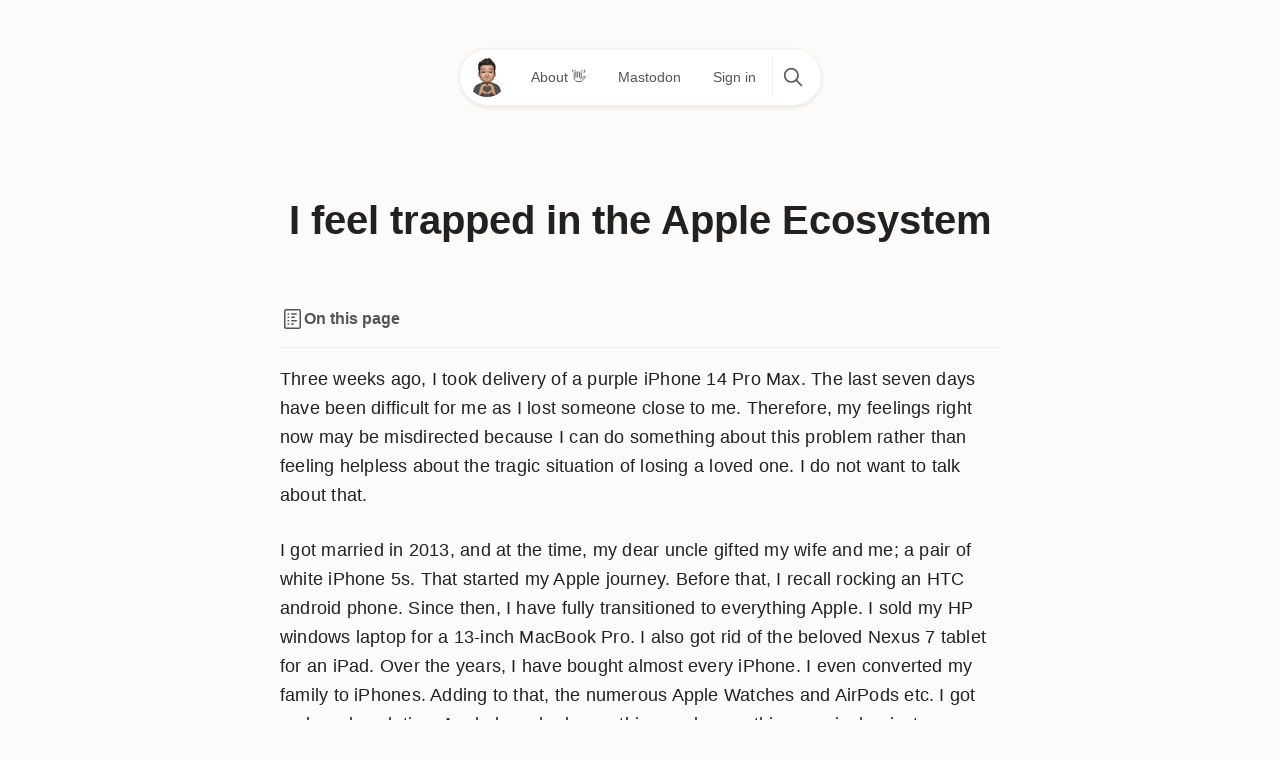

--- FILE ---
content_type: text/html; charset=utf-8
request_url: https://merecivilian.com/i-feel-trapped-in-the-apple-ecosystem/
body_size: 9578
content:
<!DOCTYPE html>
<html lang="en">
<head>

    <title>I feel trapped in the Apple Ecosystem</title>
    <meta charset="utf-8">
    <meta name="viewport" content="width=device-width, initial-scale=1.0">
    
    <link rel="preload" as="style" href="/assets/built/screen.css?v=b1bd9bbf5d">

    <link rel="stylesheet" type="text/css" href="/assets/built/screen.css?v=b1bd9bbf5d">

    <link rel="icon" href="https://merecivilian.com/content/images/size/w256h256/2024/08/MastodonProfile-copy-1.png" type="image/png">
    <link rel="canonical" href="https://merecivilian.com/i-feel-trapped-in-the-apple-ecosystem/">
    <meta name="referrer" content="origin-when-cross-origin">
    
    <meta property="og:site_name" content="Mere Civilian">
    <meta property="og:type" content="article">
    <meta property="og:title" content="I feel trapped in the Apple Ecosystem">
    <meta property="og:description" content="Three weeks ago, I took delivery of a purple iPhone 14 Pro Max. The last seven days have been difficult for me as I lost someone close to me. Therefore, my feelings right now may be misdirected because I can do something about this problem rather than feeling helpless about">
    <meta property="og:url" content="https://merecivilian.com/i-feel-trapped-in-the-apple-ecosystem/">
    <meta property="og:image" content="https://merecivilian.com/content/images/size/w1200/2021/08/7F9B749F-3F8C-47FE-8612-4190F283DF59.jpeg">
    <meta property="article:published_time" content="2022-10-09T08:53:35.000Z">
    <meta property="article:modified_time" content="2022-10-09T08:53:35.000Z">
    <meta property="article:tag" content="tech">
    <meta property="article:tag" content="apple">
    <meta property="article:tag" content="applewatch">
    <meta property="article:tag" content="apps">
    
    <meta name="twitter:card" content="summary_large_image">
    <meta name="twitter:title" content="I feel trapped in the Apple Ecosystem">
    <meta name="twitter:description" content="Three weeks ago, I took delivery of a purple iPhone 14 Pro Max. The last seven days have been difficult for me as I lost someone close to me. Therefore, my feelings right now may be misdirected because I can do something about this problem rather than feeling helpless about">
    <meta name="twitter:url" content="https://merecivilian.com/i-feel-trapped-in-the-apple-ecosystem/">
    <meta name="twitter:image" content="https://merecivilian.com/content/images/size/w1200/2021/08/00101852-D918-4A6C-9C2D-6505966AD822.jpeg">
    <meta name="twitter:label1" content="Written by">
    <meta name="twitter:data1" content="MereCivilian">
    <meta name="twitter:label2" content="Filed under">
    <meta name="twitter:data2" content="tech, apple, applewatch, apps">
    <meta name="twitter:site" content="@MereCivilian">
    <meta name="twitter:creator" content="@MereCivilian">
    <meta property="og:image:width" content="1200">
    <meta property="og:image:height" content="400">
    
    <script type="application/ld+json">
{
    "@context": "https://schema.org",
    "@type": "Article",
    "publisher": {
        "@type": "Organization",
        "name": "Mere Civilian",
        "url": "https://merecivilian.com/",
        "logo": {
            "@type": "ImageObject",
            "url": "https://merecivilian.com/content/images/2024/08/MastodonProfile-copy.png",
            "width": 60,
            "height": 60
        }
    },
    "author": {
        "@type": "Person",
        "name": "MereCivilian",
        "image": {
            "@type": "ImageObject",
            "url": "https://merecivilian.com/content/images/2024/06/822047740665b2b4.png",
            "width": 400,
            "height": 400
        },
        "url": "https://merecivilian.com/author/mc/",
        "sameAs": [
            "https://x.com/MereCivilian",
            "https://bsky.app/profile/merecivilian.com",
            "https://social.lol/@mcn"
        ]
    },
    "headline": "I feel trapped in the Apple Ecosystem",
    "url": "https://merecivilian.com/i-feel-trapped-in-the-apple-ecosystem/",
    "datePublished": "2022-10-09T08:53:35.000Z",
    "dateModified": "2022-10-09T08:53:35.000Z",
    "keywords": "tech, apple, applewatch, apps",
    "description": "Three weeks ago, I took delivery of a purple iPhone 14 Pro Max. The last seven days have been difficult for me as I lost someone close to me. Therefore, my feelings right now may be misdirected because I can do something about this problem rather than feeling helpless about the tragic situation of losing a loved one. I do not want to talk about that.\n\nI got married in 2013, and at the time, my dear uncle gifted my wife and me; a pair of white iPhone 5s. That started my Apple journey. Before that",
    "mainEntityOfPage": "https://merecivilian.com/i-feel-trapped-in-the-apple-ecosystem/"
}
    </script>

    <meta name="generator" content="Ghost 6.6">
    <link rel="alternate" type="application/rss+xml" title="Mere Civilian" href="https://merecivilian.com/rss/">
    <script defer src="https://cdn.jsdelivr.net/ghost/portal@~2.56/umd/portal.min.js" data-i18n="true" data-ghost="https://merecivilian.com/" data-key="308288c0067dd2734da82551fd" data-api="https://merecivilian.com/ghost/api/content/" data-locale="en" crossorigin="anonymous"></script><style id="gh-members-styles">.gh-post-upgrade-cta-content,
.gh-post-upgrade-cta {
    display: flex;
    flex-direction: column;
    align-items: center;
    font-family: -apple-system, BlinkMacSystemFont, 'Segoe UI', Roboto, Oxygen, Ubuntu, Cantarell, 'Open Sans', 'Helvetica Neue', sans-serif;
    text-align: center;
    width: 100%;
    color: #ffffff;
    font-size: 16px;
}

.gh-post-upgrade-cta-content {
    border-radius: 8px;
    padding: 40px 4vw;
}

.gh-post-upgrade-cta h2 {
    color: #ffffff;
    font-size: 28px;
    letter-spacing: -0.2px;
    margin: 0;
    padding: 0;
}

.gh-post-upgrade-cta p {
    margin: 20px 0 0;
    padding: 0;
}

.gh-post-upgrade-cta small {
    font-size: 16px;
    letter-spacing: -0.2px;
}

.gh-post-upgrade-cta a {
    color: #ffffff;
    cursor: pointer;
    font-weight: 500;
    box-shadow: none;
    text-decoration: underline;
}

.gh-post-upgrade-cta a:hover {
    color: #ffffff;
    opacity: 0.8;
    box-shadow: none;
    text-decoration: underline;
}

.gh-post-upgrade-cta a.gh-btn {
    display: block;
    background: #ffffff;
    text-decoration: none;
    margin: 28px 0 0;
    padding: 8px 18px;
    border-radius: 4px;
    font-size: 16px;
    font-weight: 600;
}

.gh-post-upgrade-cta a.gh-btn:hover {
    opacity: 0.92;
}</style><script async src="https://js.stripe.com/v3/"></script>
    <script defer src="https://cdn.jsdelivr.net/ghost/sodo-search@~1.8/umd/sodo-search.min.js" data-key="308288c0067dd2734da82551fd" data-styles="https://cdn.jsdelivr.net/ghost/sodo-search@~1.8/umd/main.css" data-sodo-search="https://merecivilian.com/" data-locale="en" crossorigin="anonymous"></script>
    
    <link href="https://merecivilian.com/webmentions/receive/" rel="webmention">
    <script defer src="/public/cards.min.js?v=b1bd9bbf5d"></script>
    <link rel="stylesheet" type="text/css" href="/public/cards.min.css?v=b1bd9bbf5d">
    <script defer src="/public/member-attribution.min.js?v=b1bd9bbf5d"></script>
    <script defer src="/public/ghost-stats.min.js?v=b1bd9bbf5d" data-stringify-payload="false" data-datasource="analytics_events" data-storage="localStorage" data-host="https://merecivilian.com/.ghost/analytics/api/v1/page_hit"  tb_site_uuid="71b4f555-f138-4c67-929a-245bad2e82be" tb_post_uuid="1b260b75-4732-4492-b7dd-8b9d84204f41" tb_post_type="post" tb_member_uuid="undefined" tb_member_status="undefined"></script><style>:root {--ghost-accent-color: #ff904d;}</style>
    <link rel="stylesheet" href="https://cdnjs.cloudflare.com/ajax/libs/font-awesome/6.2.0/css/brands.min.css" integrity="sha512-+oRH6u1nDGSm3hH8poU85YFIVTdSnS2f+texdPGrURaJh8hzmhMiZrQth6l56P4ZQmxeZzd2DqVEMqQoJ8J89A==" crossorigin="anonymous" referrerpolicy="no-referrer" />


<style>
.gh-foot-note {
   display:none;
}
</style>

<link rel="me" href="https://mastodon.social/@merecivilian">
<link rel="me" href="https://social.lol/@mcn">
<link rel="me" href="proven.lol/77b45c">
<meta name="fediverse:creator" content="@mcn@social.lol" />

</head>
<body>
    <header class="gh-container gh-head">
        <nav class="gh-nav">
            <a href="https://merecivilian.com" title="Mere Civilian"><img src="https://merecivilian.com/content/images/2024/08/MastodonProfile-copy.png" class="logo" alt="Mere Civilian" /></a>

            <ul class="gh-nav-list">
                    <li class="nav-about"><a href="https://merecivilian.com/about-me/">About 👋</a></li>
    <li class="nav-mastodon"><a href="https://social.lol/@mcn">Mastodon</a></li>
        <li><a class="gh-button" href="#/portal/signin">Sign in</a></li>

            </ul>
            <button class="gh-search-icon" aria-label="search" data-ghost-search style="display: inline-flex; justify-content: center; align-items: center; width: 32px; height: 32px; padding: 0; border: 0; color: inherit; background-color: transparent; cursor: pointer; outline: none;"><svg width="20" height="20" fill="none" viewBox="0 0 24 24"><path d="M14.949 14.949a1 1 0 0 1 1.414 0l6.344 6.344a1 1 0 0 1-1.414 1.414l-6.344-6.344a1 1 0 0 1 0-1.414Z" fill="currentColor"/><path d="M10 3a7 7 0 1 0 0 14 7 7 0 0 0 0-14Zm-9 7a9 9 0 1 1 18 0 9 9 0 0 1-18 0Z" fill="currentColor"/></svg></button>
        </nav>
    </header>


    <div class="gh-container-fluid gh-spacer-t">
    <article class="post tag-tech tag-hash-mc-on tag-apple tag-applewatch tag-apps tag-hash-import-2023-07-03-02-48 tag-hash-import-2024-06-22-06-32 no-image">
        <header class="gh-container">
            <div class="gh-canvas gh-post-head">
                <h1 class="gh-post-title">I feel trapped in the Apple Ecosystem</h1>
            </div>
                    </header>
            <div class="toc">
                <div class="toc-wrap">
                    <div class="title" onclick="toggleTOC()"><svg fill="none" height="24" viewBox="0 0 24 24" width="24" xmlns="http://www.w3.org/2000/svg"><path clip-rule="evenodd" d="m6 3.5h13c.2761 0 .5.22386.5.5v16c0 .2761-.2239.5-.5.5h-13c-.27614 0-.5-.2239-.5-.5v-16c0-.27614.22386-.5.5-.5zm-2 .5c0-1.10457.89543-2 2-2h13c1.1046 0 2 .89543 2 2v16c0 1.1046-.8954 2-2 2h-13c-1.10457 0-2-.8954-2-2zm7.7888 2.20453c-.4356 0-.7888.33579-.7888.75s.3532.75.7888.75h4.4224c.4356 0 .7888-.33579.7888-.75s-.3532-.75-.7888-.75zm-.043 3.36365c-.4119 0-.7458.33578-.7458.75002 0 .4142.3339.75.7458.75h2.5084c.4119 0 .7458-.3358.7458-.75 0-.41424-.3339-.75002-.7458-.75002zm-4.38203 4.11362c0-.4142.28689-.75.64078-.75h.71844c.35389 0 .64078.3358.64078.75s-.28689.75-.64078.75h-.71844c-.35389 0-.64078-.3358-.64078-.75zm3.63623 0c0-.4142.3532-.75.7888-.75h4.4224c.4356 0 .7888.3358.7888.75s-.3532.75-.7888.75h-4.4224c-.4356 0-.7888-.3358-.7888-.75zm.7071 2.6136c-.3905 0-.7071.3358-.7071.75s.3166.75.7071.75h1.5858c.3905 0 .7071-.3358.7071-.75s-.3166-.75-.7071-.75zm-4.34333.7501c0-.4142.28689-.75.64078-.75h.71844c.35389 0 .64078.3358.64078.75s-.28689.75-.64078.75h-.71844c-.35389 0-.64078-.3358-.64078-.75zm0-6.7273c0-.41424.28689-.75002.64078-.75002h.71844c.35389 0 .64078.33578.64078.75002 0 .4142-.28689.75-.64078.75h-.71844c-.35389 0-.64078-.3358-.64078-.75zm0-3.36367c0-.41421.28689-.75.64078-.75h.71844c.35389 0 .64078.33579.64078.75s-.28689.75-.64078.75h-.71844c-.35389 0-.64078-.33579-.64078-.75z" fill="#555" fill-rule="evenodd"/></svg> On this page</div>
                    <div id="table-of-contents"></div>
                </div>
            </div>
        <div class="gh-content gh-canvas">
            <p>Three weeks ago, I took delivery of a purple iPhone 14 Pro Max. The last seven days have been difficult for me as I lost someone close to me. Therefore, my feelings right now may be misdirected because I can do something about this problem rather than feeling helpless about the tragic situation of losing a loved one. I do not want to talk about that.</p><p>I got married in 2013, and at the time, my dear uncle gifted my wife and me; a pair of white iPhone 5s. That started my Apple journey. Before that, I recall rocking an HTC android phone. Since then, I have fully transitioned to everything Apple. I sold my HP windows laptop for a 13-inch MacBook Pro. I also got rid of the beloved Nexus 7 tablet for an iPad. Over the years, I have bought almost every iPhone. I even converted my family to iPhones. Adding to that, the numerous Apple Watches and AirPods etc. I got on board each time Apple launched something cool, something magical or just something convenient. This rarely bothered me. I felt good to have everything Apple. Everything works if one is in the Apple ecosystem. This was more true five years ago than it is today.</p><p>Recently, I felt my relationship with technology was toxic because I am way too involved/emotionally attached than I should be. I am starting to feel that the Apple walls are getting ever so higher, and my path of escape is disappearing before my eyes. I fear I do not have it in me to inconvenience myself to move away from the Apple wall garden, which frankly feels more like a jail than a garden. Many may feel I am exaggerating. Perhaps, I am. However, despite various attempts, I struggle to let go of this feeling.</p><p>However, in our world, there is only one alternative. Either you are in the Apple garden or the Google one. The key difference is one is MORE OPEN than the other.</p><p>I am not ready to completely abandon Apple. I do not want to leave Apple altogether. Likewise, I want to be a little less reliant and dependent. Perhaps, a little distance from Apple will help me feel a little less trapped. A considerable portion of my identity is linked to Apple. People who know me know that I am an Apple fan. I do not blame them. I am a huge Apple fan. Today, I'd rather not be. I want to avoid being a fan of a multi-trillion-dollar corporate organisation whose primary motive is to make as much money as possible. I want to be someone who uses technology for its use case and is not emotionally attached. The fact that I am thinking about this makes me feel that I care far too much about Apple. It’s not healthy.</p><h2 id="so-what-will-i-do">So... what will I do?</h2><p>I intend to do a few things. This will be an experiment, and it WILL NOT BE EASY. My Apple relationship started with an iPhone, which is where I should start. I have pre-ordered the Google Pixel 7 Pro. An Android device will hopefully enable me to live in both ecosystems without feeling trapped in just one.</p><p>I have been wearing an Apple Watch daily and have a daily MOVE streak of over 1200 days. I will be ending that streak soon. Not only that, but I will only wear the Apple Watch for my outdoor runs or when I go shopping.</p><p>Consequently, I will undertake an exploration process to find Apple exclusive apps such as Things 3.</p><p>Finally, I will take a break from Apple-related news/coverage. I will utilise the Feedbin feature, which automatically marks feeds tagged “Apple” as read, so I never see them.</p><p>I am curious about how my future self will react and if this experiment works. Perhaps, I will learn a few things along the way.</p><hr><p>A part of me feels stupid that I am deliberately making things difficult for myself. However, a more significant part of me wants to do something about this feeling that has bugged me for most of this week, and doing nothing is no longer an option.</p><p>My brain tells me I am doing this to divert attention from losing a loved one. My brain is likely correct, but I do not want to think about it.</p><h3 id="may-the-force-be-with-me">May the force be with me</h3>
        </div>
        <div class="gh-canvas">
            <footer>
                <hr>
                <div class="gh-author">
                    <div class="gh-authors">
                        <img class="gh-author-avatar" src="/content/images/size/w180/2024/06/822047740665b2b4.png" alt="MereCivilian" />
                    </div>
                        Published by <a href="/author/mc/">MereCivilian</a> on <time datetime="2022-10-09">Oct 9, 2022</time> &middot; <div class="gh-tags">
                        <a href="/tag/tech/" title="tech" class="gh-tag-solid tag-6676700baa9bb50001e079d6 tech">tech</a>
                        <a href="/tag/apple/" title="apple" class="gh-tag-solid tag-6676700baa9bb50001e079f7 apple">apple</a>
                        <a href="/tag/applewatch/" title="applewatch" class="gh-tag-solid tag-6676700baa9bb50001e079e3 applewatch">applewatch</a>
                        <a href="/tag/apps/" title="apps" class="gh-tag-solid tag-6676700baa9bb50001e079e4 apps">apps</a>
                    </div>
                </div>
            </footer>
        </div>
    </article>
</div>

<div class="gh-container gh-spacer-t">
    <div class="gh-pointing-subtitle">Hold on... <span>there’s more</span><svg class="artifact" width="70" height="16" viewBox="0 0 70 16" fill="none" xmlns="http://www.w3.org/2000/svg">
<path d="M0.941897 10.7566C2.0976 9.52858 3.274 8.31378 4.52835 7.19085C8.73851 3.06142 15.6832 1.01158 18.1775 7.42595C18.3351 7.71643 18.6209 8.62704 18.7998 9.25839C20.5525 7.7137 22.3143 6.1854 24.2502 4.9052C37.3678 -4.10002 59.6709 -0.285372 67.5463 12.9037C67.576 12.9649 67.5872 13.0248 67.6053 13.0891C67.5986 13.0532 67.601 13.0336 67.5989 12.99C67.2538 10.2359 65.738 7.65485 64.1942 4.69692C63.5698 3.24328 61.8028 1.46312 63.2501 0.494782C63.5788 0.30286 64.0125 0.315114 64.2974 0.538814C64.2905 0.53442 64.2767 0.525608 64.2744 0.51362C64.2882 0.522408 64.302 0.531205 64.3181 0.55198C64.3388 0.565161 64.3526 0.573957 64.3733 0.587138C64.4422 0.631075 64.4904 0.693408 64.5316 0.751341C64.6325 0.868399 64.7287 0.993039 64.8087 1.12849C64.7675 1.07055 64.6189 0.828032 64.6966 0.951491C65.6468 2.3275 66.0743 3.05388 67.0519 4.90143C68.1407 7.08383 72.0957 14.323 68.5617 15.863C67.1614 16.2383 65.782 15.7504 64.4404 15.4978C61.3178 14.7867 58.2517 13.8581 55.1901 12.9536C54.0079 12.6758 54.2565 10.6588 55.4845 10.5645C58.6699 11.1889 61.7643 12.4312 64.9726 13.0808C64.6108 12.5758 64.0634 11.8258 63.7581 11.5258C62.1292 9.37953 57.7299 6.65148 55.8636 5.73732C45.6368 1.12447 34.2239 0.824718 24.6518 7.44187C23.4195 8.32543 22.3606 9.16098 20.7538 10.6085C19.7357 11.5651 18.0333 13.1841 17.1106 11.4349C15.7436 6.92117 14.7551 4.95054 10.5453 6.02844C8.46056 6.67528 6.61716 8.35229 4.30471 10.5753C3.54631 11.2961 2.81086 12.042 2.05935 12.7671C1.51307 13.5174 0.345208 13.5761 0.0687073 12.6503C-0.0406442 12.3905 -0.0180647 12.0565 0.126433 11.7895C0.364387 11.3074 0.365792 11.4773 0.969674 10.7426L0.941897 10.7566Z"/>
</svg>
</div>
    <aside class="gh-readmore">
        <div class="gh-readmore-wrap">
            <h4 class="gh-readmore-title"><a href="/subscriptions-not-renewed/">Subscriptions not renewed</a></h4>
        </div>
        <div class="gh-readmore-wrap">
            <h4 class="gh-readmore-title right"><a href="/how-sticky-is-the-apple-glue/">How sticky is the Apple Glue?</a></h4>
        </div>
    </aside>
</div>


    
    <footer class="gh-container gh-spacer-t">
	<div class="gh-footer">
		<div class="gh-foot-arrow"><svg class="artifact" height="44" viewBox="0 0 30 44" width="30" xmlns="http://www.w3.org/2000/svg"><path d="m28.7983 38.7022c-.931-2.8008-2.0132-5.5439-2.9743-8.3281-.214-.5159-.2523-1.1751-.7777-1.4857-.8143-.5365-1.9466.3005-1.6763 1.2366.6861 2.0403 2.0532 5.6985 2.8757 8.0557-3.6098-1.6496-6.4855-2.6004-10.0514-4.7846-2.4562-1.4451-5.3167-4.3278-5.9476-5.9734-.1065-.2747-.1818-.5404-.25934-.7983 2.42714-.6846 4.58954-2.4132 6.00644-4.5071 1.3777-1.6926 1.1074-4.9185-1.5169-5.0144-2.025-.1009-3.7114 1.3181-5.01214 2.7129-1.33066 1.3526-1.92032 3.086-1.9398 4.8566-2.95542-.1151-5.38633-2.4116-4.78488-6.0357 1.01253-5.7622 5.13433-10.74235 9.35542-13.74943.991-.66708 2.042-1.24962 3.1495-1.70651.5148-.2396 1.1952-.38124 1.3503-1.01021.2876-.88561-.7731-1.736912-1.5772-1.251945-5.97438 2.310715-10.65431 7.417005-13.26743 13.183295-2.287693 4.8663-1.8459182 11.3402 4.31843 12.6532.58453.1339 1.1603.1812 1.73384.1773.45067 1.8044 1.42715 3.5071 2.75756 4.7388 3.1291 3.3553 7.312 5.3545 11.4841 7.098 1.8222.7498 3.1032 1.3612 4.0798 1.8012-1.1409.5146-2.3483.7914-4.0049 1.2844-.9484.3426-1.0538.0935-1.5657.7043-.4452.6721.2508 1.6209 1.0246 1.3882-.5324.0662.3802-.0341.6148-.0594 1.4929-.1276 2.9515-.5174 4.347-1.0685.9696-.387 2.1327-.8027 2.4994-1.8761.2553-.7433-.0319-1.5328-.2469-2.2511zm-19.04334-14.35c.16406-1.8639 1.28694-3.2845 2.90304-4.4289 1.1322-.7192 1.4089-.5977 1.8279-.5618.0078.0023.0156.0045.0233.0067.345.705-.5389 2.2025-2.7414 3.9533-.6484.4707-1.3257.8068-2.00505 1.0329z"/></svg></div>
		<div class="gh-footer-inner">
			<div class="gh-footer-start">
				<div class="gh-foot-title">
						Mere Civilian
				</div>
				<p>						Mere Civilian
					</p>
				<ul class="gh-social-links">
					<li><a href="https://www.twitter.com/@MereCivilian" target="_blank" aria-label="Twitter"><svg fill="none" height="24" viewBox="0 0 24 24" width="24" xmlns="http://www.w3.org/2000/svg"><rect fill="#212121" height="24" rx="5" width="24"/><path d="m16.6009 4.76874h2.4535l-5.3601 6.12616 6.3057 8.3364h-4.9373l-3.867-5.056-4.42483 5.056h-2.45492l5.73305-6.5527-6.049-7.90986h5.06262l3.49548 4.62133zm-.861 12.99406h1.3594l-8.77538-11.60269h-1.45886z" fill="#fcfbf9"/></svg></a></li>
				</ul>
			</div>
			<div class="gh-footer-end">
				<label class="theme-switch">
					<input type="checkbox" id="theme-switcher">
					<span class="slider round"></span>
				</label>
				<ul class="gh-foot-links">
					    <li class="nav-who-am-i"><a href="https://merecivilian.com/about-me/">Who Am I? ?</a></li>
    <li class="nav-rss"><a href="https://merecivilian.com/rss/">RSS ?</a></li>
    <li class="nav-signup"><a href="https://merecivilian.com/#/portal/signup">Signup</a></li>
    <li class="nav-unfiltered-by-merecivilian"><a href="https://m.merecivilian.com/">Unfiltered by MereCivilian</a></li>

				</ul>
			</div>
		</div>
		<hr />
		<div class="gh-footer-inner">
			<div class="gh-footer-start gh-foot-note">
				&copy; 2025 Mere Civilian. Published with <a href="https://ghost.org/" rel="noopener">Ghost</a> and <a href="https://www.thefinebits.com">FineBits</a>.
			</div>
			<div class="gh-footer-end">
				<a href="#" class="gh-scroll-top" aria-label="Scroll back to the top"><svg class="artifact" height="24" viewBox="0 0 24 24" width="24" xmlns="http://www.w3.org/2000/svg"><path clip-rule="evenodd" d="m1 12.2c0 6.1856 5.01441 11.2 11.2 11.2 6.1856 0 11.2-5.0144 11.2-11.2 0-6.18559-5.0144-11.2-11.2-11.2-6.18559 0-11.2 5.01441-11.2 11.2zm1.2 0c0-5.52285 4.47715-10 10-10 5.5228 0 10 4.47715 10 10 0 5.5228-4.4772 10-10 10-5.52285 0-10-4.4772-10-10zm9.4699-4.53032c.0719-.07191.1547-.12616.2432-.16276.0884-.03667.1854-.05691.2871-.05691s.1987.02024.2871.05691c.0884.0366.1713.09085.2432.16276l3 3.00002c.2929.2929.2929.7677 0 1.0606s-.7677.2929-1.0606 0l-1.7197-1.7196v6.1893c0 .4142-.3358.75-.75.75s-.75-.3358-.75-.75v-6.1893l-1.71967 1.7196c-.2929.2929-.76777.2929-1.06066 0-.2929-.2929-.2929-.7677 0-1.0606z"/></svg></a>
			</div>
		</div>
	</div>
</footer>

    
        <div class="pswp" tabindex="-1" role="dialog" aria-hidden="true">
    <div class="pswp__bg"></div>

    <div class="pswp__scroll-wrap">
        <div class="pswp__container">
            <div class="pswp__item"></div>
            <div class="pswp__item"></div>
            <div class="pswp__item"></div>
        </div>

        <div class="pswp__ui pswp__ui--hidden">
            <div class="pswp__top-bar">
                <div class="pswp__counter"></div>

                <button class="pswp__button pswp__button--close" title="Close (Esc)"></button>
                <button class="pswp__button pswp__button--share" title="Share"></button>
                <button class="pswp__button pswp__button--fs" title="Toggle fullscreen"></button>
                <button class="pswp__button pswp__button--zoom" title="Zoom in/out"></button>

                <div class="pswp__preloader">
                    <div class="pswp__preloader__icn">
                        <div class="pswp__preloader__cut">
                            <div class="pswp__preloader__donut"></div>
                        </div>
                    </div>
                </div>
            </div>

            <div class="pswp__share-modal pswp__share-modal--hidden pswp__single-tap">
                <div class="pswp__share-tooltip"></div>
            </div>

            <button class="pswp__button pswp__button--arrow--left" title="Previous (arrow left)"></button>
            <button class="pswp__button pswp__button--arrow--right" title="Next (arrow right)"></button>

            <div class="pswp__caption">
                <div class="pswp__caption__center"></div>
            </div>
        </div>
    </div>
</div>
<script src="/assets/built/main.min.js?v=b1bd9bbf5d"></script>
<script src="https://tinylytics.app/embed/p8RymyTzkR4JDPd4tiuZ.js" defer></script>

<script>
document.querySelectorAll('a').forEach(link => {
if(link.hostname != window.location.hostname) link.target = '_blank';
});
</script>

</body>
</html>


--- FILE ---
content_type: text/css; charset=UTF-8
request_url: https://merecivilian.com/assets/built/screen.css?v=b1bd9bbf5d
body_size: 7374
content:
:root{--theme-font-body:-apple-system,BlinkMacSystemFont,"Segoe UI",Roboto,Helvetica,Arial,sans-serif,"Apple Color Emoji","Segoe UI Emoji","Segoe UI Symbol";--theme-font-heading:-apple-system,BlinkMacSystemFont,"Segoe UI",Roboto,Helvetica,Arial,sans-serif,"Apple Color Emoji","Segoe UI Emoji","Segoe UI Symbol";--theme-font-mono:font-family:Consolas,"Courier New",Courier,monospace;--accent-secondary:#d18821;--accent-tertiary:#d1ccc0;--accent-quaternary:#c8f0f9;--background-primary:#fcfbf9;--background-secondary:#f5f4f2;--background-tertiary:#fff;--background-transparent:hsla(0,0%,100%,.32);--background-gradient:linear-gradient(90deg,#e9e7e2,#f4f3f0);--display-primary:#212121;--display-secondary:#555;--display-tertiary:#999;--display-quaternary:#efeef0;--display-reverse:#fff;--divider-primary:#dfdedf;--divider-secondary:#f0efee;--artifact-01:url(/partials/icons/artifact-01.svg);--artifact-02:url(/partials/icons/artifact-02.svg);--artifact-03:url(/partials/icons/artifact-03.svg)}[data-theme=dark]{--accent-secondary:#d18821;--accent-tertiary:#d1ccc0;--accent-quaternary:#0d4b52;--background-primary:#121110;--background-secondary:#1a1918;--background-tertiary:#1c1c1b;--background-transparent:rgba(0,0,0,.32);--background-gradient:linear-gradient(90deg,#201f1d,#151414);--display-primary:#dedede;--display-secondary:#ababab;--display-tertiary:#666;--display-quaternary:#141414;--display-reverse:#dedede;--divider-primary:#242424;--divider-secondary:#1c1c1c;--artifact-01:url(/partials/icons/artifact-01d.svg);--artifact-02:url(/partials/icons/artifact-02d.svg);--artifact-03:url(/partials/icons/artifact-03d.svg)}*,:after,:before{box-sizing:border-box}ol[role=list],ul[role=list]{list-style:none}html:focus-within{scroll-behavior:smooth}body{background-color:var(--background-primary);color:var(--display-primary);font-family:var(--gh-font-body,var(--theme-font-body));font-size:17px;line-height:30px;margin:0;-webkit-font-smoothing:antialiased;-moz-osx-font-smoothing:antialiased}a:not([class]){-webkit-text-decoration-skip:ink;text-decoration-skip-ink:auto}a{color:var(--ghost-accent-color);text-decoration:none}a:hover{opacity:.7}blockquote,dd,dl,figcaption,figure,form,hr,p,pre,table,video{margin:0;padding:0}img,picture{display:block;max-width:100%}img{height:auto}button,input,select,textarea{font:inherit}h1,h2,h3,h4,h5,h6{color:var(--display-primary);font-family:var(--gh-font-heading,var(--theme-font-heading));line-height:1.15}h1{font-size:2.5rem}h2{font-size:1.8rem}h3{font-size:1.5rem}h4{font-size:1.2rem}h5{font-size:1rem}h6{font-size:.8rem}hr{border:.5px solid var(--divider-secondary);margin-bottom:1.5rem;margin-top:1.5rem;width:100%}blockquote{padding-left:2rem}blockquote:not([class]):after{background:var(--ghost-accent-color);border-radius:4px;content:"";height:100%;left:-4px;position:absolute;top:0;width:4px}pre{-webkit-overflow-scrolling:touch;background-color:var(--color-lighter-gray);-webkit-hyphens:none;hyphens:none;line-height:1.5;overflow-x:scroll;padding:1.6rem 2.4rem;white-space:pre}code{font-family:var(--theme-font-mono);font-size:15px}:not(pre)>code{background-color:var(--color-lighter-gray);border-radius:3px;color:var(--ghost-accent-color);padding:.4rem}iframe{border:0;display:block;overflow:hidden;width:100%}.gh-head,.gh-nav{align-items:center;display:flex;justify-content:center}.gh-nav{background:var(--background-tertiary);border:1px solid var(--display-quaternary);border-radius:32px;box-shadow:0 2px 4px rgba(0,0,0,.08);margin:48px auto 0;max-width:100%;padding:7px}.gh-nav-list{display:inline-flex;list-style:none;margin:0 0 0 8px;overflow-x:scroll;overflow-y:hidden;padding:0;scrollbar-width:none;-ms-overflow-style:none}.gh-nav-list::-webkit-scrollbar{display:none}.gh-nav-list li{align-items:center;display:inline-flex;font-size:14px;font-weight:510;white-space:nowrap}.gh-nav-list li a{border-radius:1.5rem;color:var(--display-secondary);margin:0;padding:6px 16px;text-decoration:none}.gh-nav-list li a:hover{background-color:var(--background-secondary);color:var(--display-primary)}.gh-search-icon{border-left:1px solid var(--display-quaternary)!important;color:var(--display-secondary)!important;flex-shrink:0;height:42px!important;width:42px!important}.gh-search-icon:hover{background-color:var(--background-secondary)!important;border-radius:24px;color:var(--display-primary)!important}.gh-nav .logo{border-radius:1.5rem;float:left;height:40px;min-width:40px;width:40px}.nav-current a{color:var(--display-primary)!important}.pagination{align-items:center;display:flex;font-size:14px;font-weight:600;margin:32px auto;width:100%}.pagination-left,.pagination-right{flex:2;font-weight:600}.pagination-right{text-align:right}.pagination a{align-items:center;color:var(--display-secondary);display:inline-flex;gap:4px}.pagination a:hover{color:var(--ghost-accent-color)}.page-number{background-color:var(--background-secondary);border-radius:32px;color:var(--display-secondary);padding:8px 24px}.gh-featured{margin-left:auto;margin-right:auto;max-width:80rem;padding:0 1rem;position:relative}.gh-featured-grid{display:flex;gap:24px;justify-content:center;overflow-x:scroll;overflow-y:hidden;padding-bottom:24px;padding-top:14px;scrollbar-width:none;-ms-overflow-style:none}.gh-featured-grid::-webkit-scrollbar{display:none}.gh-featured-msg{color:var(--display-primary);font-size:16px;font-weight:400;line-height:24px}.gh-featured-msg span{font-weight:600}.gh-featured-msg .artifact{margin-left:8px}.gh-feature{display:inline-block;max-width:302px;min-width:260px;position:relative;width:100%}.gh-feature:nth-child(3n+2):before{background-image:var(--artifact-01);bottom:-24px;height:20px;width:30px}.gh-feature:nth-child(3n+2):before,.gh-feature:nth-child(3n+4):before{background-repeat:no-repeat;content:"";display:block;left:-16px;position:absolute}.gh-feature:nth-child(3n+4):before{background-image:var(--artifact-02);bottom:-20px;height:16px;width:24px}.gh-feature:nth-child(3n+3):after{background-image:var(--artifact-03);background-repeat:no-repeat;content:"";display:block;height:14px;position:absolute;right:-16px;top:-14px;width:13px}.gh-feature .wrap{border-radius:1.5rem;line-height:0;overflow:hidden;position:relative}.gh-feature .info{background:#000;background:linear-gradient(0deg,rgba(0,0,0,.6),transparent);bottom:0;color:var(--display-reverse);display:flex;flex-direction:column;gap:8px;left:0;padding:16px;position:absolute;right:0}.gh-feature .title{color:var(--display-reverse);font-size:18px;font-weight:700;line-height:26px;margin:0}.gh-feature .title a{color:var(--display-reverse);text-decoration:none}.gh-featured-thumb{background-color:var(--background-secondary);border-radius:1.5rem;display:block;height:300px;-o-object-fit:cover;object-fit:cover;-o-object-position:center;object-position:center;position:relative;width:100%}.gh-feature:hover .gh-featured-thumb{transform:scale(1.1);transition:transform .8s}.artifact{fill:var(--display-primary)}.theme-switch{display:inline-block;height:24px;position:absolute;right:30px;top:24px;width:24px}.theme-switch input{height:0;opacity:0;width:0}.theme-switch input:checked+.slider{background-color:var(--background-secondary)}.theme-switch input:checked+.slider:before{background-color:transparent;border-left-color:transparent;border-radius:50%;border-right-color:transparent;border-top-color:transparent;box-shadow:inset -5px -3px 0 var(--display-primary)}.theme-switch .slider{background-color:var(--background-secondary);border-radius:20px;bottom:0;box-shadow:0 0 1px var(--display-tertiary);cursor:pointer;left:0;position:absolute;right:0;top:0;transition:.4s}.theme-switch .slider:before{background-color:var(--accent-secondary);border-radius:50%;bottom:4px;content:"";height:16px;left:4px;line-height:16px;position:absolute;text-align:center;transition:.4s;width:16px}.gh-tags{display:inline-flex;flex-wrap:wrap;gap:8px}.gh-tag-solid{background:var(--background-secondary);border-radius:1.5rem;color:var(--display-secondary);display:inline;font-size:12px;font-weight:510;line-height:16px;padding:4px 8px;text-decoration:none}.gh-tag-solid:hover{background:var(--background-gradient);color:var(--display-primary)}.gh-tag-trans{background:var(--background-transparent);border-radius:1.5rem;color:var(--display-reverse);display:inline;font-size:12px;font-weight:510;line-height:16px;padding:4px 8px;text-decoration:none}.gh-tag-trans:hover{background:var(--background-gradient);color:var(--display-primary)}.gh-flex-inline{display:inline-flex}.gh-pointing-subtitle{color:var(--display-primary);font-size:16px;font-weight:400;line-height:24px;margin-bottom:8px;margin-left:24px}.gh-pointing-subtitle span{font-weight:600}.gh-pointing-subtitle .artifact{margin-left:8px}.gh-list-post{display:flex;gap:16px;margin:16px 0}.gh-list-post-content{display:flex;flex-direction:column;gap:8px}.gh-list-post .title{font-size:22px;font-weight:700;line-height:30px;margin:0}.gh-list-post .title a{color:var(--display-primary);text-decoration:none}.gh-list-post .title a:hover{color:var(--ghost-accent-color)}.gh-list-post-thumb{border-radius:16px;display:block;height:90px;min-width:90px;-o-object-fit:cover;object-fit:cover;-o-object-position:center;object-position:center;width:90px}.gh-list-post-info{align-items:center;color:var(--display-secondary);display:flex;flex-wrap:wrap;font-size:14px;font-weight:400;gap:8px;line-height:20px}.gh-canvas{display:grid;grid-template-columns:[full-start] minmax(4vw,auto) [wide-start] minmax(auto,260px) [main-start] min(720px,calc(100% - 8vw)) [main-end] minmax(auto,260px) [wide-end] minmax(4vw,auto) [full-end]}.gh-canvas>*{grid-column:main-start/main-end}.kg-width-wide{grid-column:wide-start/wide-end}.kg-width-full{grid-column:full-start/full-end}.kg-width-full img{width:100%}.gh-content>*+*{margin-top:1.4em}.gh-content [id]:not(:first-child){margin:1.4em 0 .2em}.gh-content>[id]+*{margin-top:1rem}.gh-content [id]+.kg-card,.gh-content blockquote+.kg-card{margin-top:3vmin}.gh-canvas>blockquote,.gh-canvas>dl,.gh-canvas>ol,.gh-canvas>p,.gh-canvas>ul{color:var(--display-primary);font-size:1.15rem;letter-spacing:.012em;line-height:1.85rem}.gh-content .kg-product-card .kg-product-card-description>ol,.gh-content .kg-product-card .kg-product-card-description>ul,.gh-content .kg-toggle-card .kg-toggle-content>ol,.gh-content .kg-toggle-card .kg-toggle-content>ul,.gh-content>dl,.gh-content>ol,.gh-content>ul{padding-left:1.9em}.gh-content :is(ul ol){padding-left:28px}.gh-content :is(li+li,li :is(ul,ol)){margin-top:8px}.gh-content ol ol li{list-style-type:lower-alpha}.gh-content ol ol ol li{list-style-type:lower-roman}.gh-content blockquote{font-style:italic;position:relative}.gh-content blockquote:before{bottom:0;content:"";left:-1.5em;position:absolute;top:0;width:.3rem}.gh-content blockquote.kg-blockquote-alt:before{color:var(--ghost-accent-color);content:"”";display:block;font-family:var(--theme-font-mono);font-size:3.5rem;font-style:normal;left:unset;position:relative;width:100%}.error{text-align:center}.error .text-xl{font-size:90px;font-weight:900;margin:0}.error .text-l{font-size:28px;font-weight:700;line-height:40px;margin:0 0 24px}.error .message{margin-bottom:32px}.gh-latest{border:4px solid var(--display-quaternary);border-radius:24px;display:flex;flex-direction:column;padding:0 16px}.gh-content .kg-card+:not(.kg-card),.gh-content :not(.kg-card):not([id])+.kg-card{margin-top:3vmin}figcaption{color:var(--display-secondary);font-size:.875rem;line-height:1.25em;padding:.5rem 1.5rem 1rem;text-align:center}figcaption strong{color:var(--display-primary)}.gh-canvas :not(pre) code{background:#f0f6f9;border:1px solid #e1eaef;border-radius:.25em;color:#dc0050;font-size:.9em;font-weight:400!important;line-height:1em;padding:.15em .4em;vertical-align:middle}.gh-canvas>pre{background:var(--background-tertiary);border-radius:5px;box-shadow:0 2px 6px -2px var(--divider-secondary),0 0 1px var(--divider-primary);overflow:scroll;padding:16px 20px}.kg-embed-card{align-items:center;display:flex;flex-direction:column;width:100%}.kg-embed-card>:where(iframe[src*="youtube.com"],iframe[src*="vimeo.com"]){aspect-ratio:16/9;height:auto;width:100%}.kg-image-card img{margin:auto}.kg-button-card a.kg-btn{font-size:.8em!important;font-weight:500!important;padding:16px 24px!important}.kg-callout-card,.kg-toggle-card{border-radius:8px!important}.kg-audio-card,.kg-file-card a.kg-file-card-container,.kg-product-card-container{background:var(--background-tertiary)!important;color:var(--display-primary)!important}.kg-audio-mute-icon svg,.kg-audio-pause-icon svg,.kg-audio-play-icon svg,.kg-audio-unmute-icon svg{fill:var(--display-primary)!important}.kg-audio-seek-slider:before,.kg-audio-volume-slider:before{background-color:var(--accent-secondary)!important}.kg-signup-card{border-radius:8px}.kg-signup-card-fields{border-radius:64px!important;padding:6px!important}.kg-signup-card-input{background:transparent!important;height:auto!important}.kg-signup-card-button{border-radius:32px!important}.kg-signup-card-heading{font-size:3rem!important}.kg-signup-card-subheading{color:var(--display-secondary)!important;font-size:1.5rem!important}.kg-image-card img{border-radius:24px}.kg-image-card.kg-width-full img{border-radius:0}.kg-gallery-card+.kg-gallery-card{margin-top:.75em}.kg-gallery-container{position:relative}.kg-gallery-row{display:flex;flex-direction:row;justify-content:center}.kg-gallery-image img{border-radius:24px;display:block;height:100%;margin:0;width:100%}.kg-gallery-row:not(:first-of-type){margin:.75em 0 0}.kg-gallery-image:not(:first-of-type){margin:0 0 0 .75em}.kg-bookmark-card a.kg-bookmark-container,.kg-bookmark-card a.kg-bookmark-container:hover{background:var(--background-tertiary)!important}.kg-card.kg-bookmark-card a.kg-bookmark-container{border:1px solid var(--divider-primary)!important;color:var(--display-secondary)!important}.kg-bookmark-card a.kg-bookmark-container:hover,.kg-card.kg-bookmark-card a.kg-bookmark-container{border:1px solid var(--divider-primary)!important;border-radius:8px!important;color:var(--display-primary)!important;display:flex;overflow:hidden;text-decoration:none}.kg-card.kg-audio-card .kg-audio-title,.kg-card.kg-bookmark-card .kg-bookmark-title,.kg-card.kg-file-card .kg-file-card-title,.kg-card.kg-toggle-card .kg-toggle-heading-text{font-size:1.1rem;font-weight:600;line-height:1.4em}.kg-card.kg-bookmark-card .kg-bookmark-description,.kg-card.kg-callout-card .kg-callout-text,.kg-card.kg-file-card:is(.kg-file-card-caption,.kg-file-card-metadata,.kg-file-card-filesize),.kg-card.kg-product-card .kg-product-card-description,.kg-card.kg-toggle-card .kg-toggle-content{display:block;font-size:1rem;font-weight:400;line-height:1.5em;margin-top:3px;opacity:.7}.kg-card.kg-bookmark-card .kg-bookmark-metadata{align-items:center;display:flex;font-size:1rem;font-weight:500;margin-top:22px;white-space:nowrap;width:100%}.kg-width-full.kg-card-hascaption{display:grid;grid-template-columns:inherit}.kg-width-wide.kg-card-hascaption img{grid-column:wide-start/wide-end}.kg-width-full.kg-card-hascaption img{grid-column:1/-1}.kg-width-full.kg-card-hascaption figcaption{grid-column:main-start/main-end}.gh-content table{background-color:var(--background-primary);border:1px solid var(--background-secondary);border-collapse:separate;border-radius:8px;border-spacing:0;overflow:hidden;width:100%}.gh-content th{font-size:.75em;padding:.5em .8em;text-align:left;text-transform:uppercase}.gh-content td{padding:.4em .7em}.gh-content tbody tr:nth-child(odd){background-color:var(--background-secondary);padding:1px}.gh-content tbody tr:nth-child(2n+2) td:last-child{box-shadow:inset 1px 0 var(--background-secondary),inset -1px 0 var(--background-secondary)}.gh-content tbody tr:nth-child(2n+2) td{box-shadow:inset 1px 0 var(--background-secondary)}.gh-content tbody tr:last-child{border-bottom:1px solid var(--background-secondary)}.gh-post-head{margin-bottom:2rem}.gh-post-title{color:var(--display-primary);font-weight:700;margin-bottom:1rem;text-align:center}.gh-post-excerpt{color:var(--display-secondary);font-size:16px;line-height:24px;text-align:center}.gh-article-image{margin-bottom:2rem}.gh-article-image img{border-radius:24px;width:100%}.gh-authors{margin-left:16px;margin-right:16px}.gh-author{font-size:14px;line-height:32px}.gh-author a{color:var(--display-primary)}.gh-author a:hover{color:var(--ghost-accent-color)}.gh-author-avatar{border:1px solid var(--background-primary);border-radius:24px;float:left;height:24px;margin:4px 8px 0 -16px;width:24px}.gh-content{color:var(--display-primary);font-size:20px;line-height:32px}.kg-width-wide img{max-width:100%}.kg-width-full img{max-width:100vw}.gh-readmore{border:4px solid var(--divider-secondary);border-radius:24px;display:flex;flex-direction:row;gap:1rem;padding:16px}.gh-readmore-thumb{border-radius:12px;height:100px;-o-object-fit:cover;object-fit:cover;-o-object-position:center;object-position:center;width:100px}.gh-readmore-prev{flex-shrink:0;order:0}.gh-readmore-next{flex-shrink:0;order:2;text-align:right}.gh-readmore-title{font-family:var(--gh-font-body,var(--theme-font-body));font-size:18px;font-weight:700;line-height:26px;margin:0;order:1}.gh-readmore-title.right{text-align:right;width:100%}.gh-readmore-title a{color:var(--display-primary)}.gh-readmore-title a:hover{color:var(--ghost-accent-color)}.gh-readmore-wrap{align-items:center;display:flex;gap:1rem;width:50%}#table-of-contents{display:none;margin:0}.toc.active #table-of-contents{display:block}.toc{background:var(--background-primary);border-bottom:1px solid var(--divider-secondary);margin:0 auto 16px;max-width:720px;padding:16px 0;position:sticky;top:0;transition:width .3s ease,left .3s ease,right .3s ease;width:100%;z-index:1000}.toc:hover{border-color:var(--divider-primary);cursor:pointer}.toc:hover .title{color:var(--display-primary)}.toc:hover.active{border-color:var(--background-primary)}.toc-wrap{max-width:720px;width:100%}.toc .title{align-items:center;display:flex;font-size:16px;font-weight:590;gap:8px;height:24px}.toc .title,.toc ul{color:var(--display-secondary);font-family:var(--gh-font-heading,var(--theme-font-heading));font-style:normal}.toc ul{font-size:14px;font-weight:400;line-height:26px;list-style:none;padding-left:12px}.toc li{border-left:2px solid var(--display-quaternary);margin:0!important}.toc a{color:var(--display-secondary);text-decoration:none}.toc a:hover{color:var(--display-primary);text-decoration:underline}.toc-link-h1,.toc-link-h2,.toc-link-h3,.toc-link-h4{display:inline-block}.toc-link-h1{font-weight:600}.toc-link-h1,.toc-link-h2{padding-left:20px}.toc-link-h3{padding-left:32px}.toc-link-h4{padding-left:44px}.section-heading{display:flex;gap:24px}.folio-image,.section-image,.section-image-empty,.section-image-lg{border-radius:24px;-o-object-fit:cover;object-fit:cover;-o-object-position:center;object-position:center}.section-image{height:130px;min-width:130px;width:130px}.section-image-empty,.section-image-lg{height:300px;margin-bottom:16px;min-width:220px;width:100%}.section-image-empty{align-items:center;background-color:var(--background-secondary);color:var(--display-primary);display:flex;font-weight:590;justify-content:center}.folio-image{height:auto;margin-bottom:16px;min-width:220px;width:100%}.section-details{display:flex;flex-direction:column;gap:8px}.section-info{color:var(--display-primary);display:flex;flex-wrap:wrap;font-size:16px;font-weight:590;gap:16px;line-height:24px}.section-info-bit{align-items:center;display:flex;flex-shrink:0;gap:4px}.section-name{color:var(--display-primary);font-size:28px;font-weight:700;line-height:40px;margin-bottom:0;margin-top:0}.section-count{background-color:var(--accent-secondary);border-radius:24px;color:var(--background-primary);font-size:14px;font-weight:590;padding:6px 11px;vertical-align:middle}.section-desc{color:var(--display-primary);font-size:16px;font-weight:400;line-height:24px}.section-grid-small{display:grid;gap:24px;grid-template-columns:repeat(4,1fr);row-gap:48px}.section-grid-medium{display:grid;gap:24px;grid-template-columns:repeat(3,1fr);row-gap:48px}.grid-item-name{display:block;font-size:18px;line-height:30px;text-align:center}.grid-item-name,.grid-item-name .count{color:var(--display-primary);font-weight:590}.grid-item-name .count{background-color:var(--display-quaternary);border-radius:24px;font-size:14px;margin-left:4px;padding:6px 11px;vertical-align:middle}.nl-wrapper{background:var(--background-gradient);border-radius:80px;box-sizing:border-box;margin:3em auto;padding:16px;position:relative;width:100%}.nl-wrapper .artifact{left:-8px;position:absolute;top:-12px}.nl-wrapper .artifact:nth-of-type(2){bottom:-12px;left:unset;position:absolute;right:-8px;top:unset;transform:rotate(180deg)}.nl-inner{align-items:center;display:flex;flex-direction:row}.nl-title{color:var(--display-primary);font-size:24px;font-style:normal;font-weight:400;line-height:36px;margin-bottom:6px;padding-left:16px;width:100%}.nl-title span{font-weight:600}.nl-form{align-items:center;display:flex;min-width:350px;position:relative}.nl-form-input{background-color:var(--background-primary);border:none;border-radius:32px;color:var(--display-primary);font-size:16px;font-weight:400;line-height:24px;padding:19px 132px 19px 24px;width:100%}.nl-form-input:focus-visible{outline:1px solid var(--ghost-accent-color);outline-offset:1px}.nl-submit{background:var(--ghost-accent-color);border:none;border-radius:32px;color:var(--display-reverse);font-size:16px;font-weight:590;line-height:24px;max-height:52px;padding:14px 24px;position:absolute;right:6px}.nl-submit:hover{background:var(--background-secondary);color:var(--ghost-accent-color);cursor:pointer}.nl-form-wrapper .loader,.nl-form-wrapper .success{display:none}.nl-form-wrapper .loader .icon{height:24px;width:24px}.nl-form-wrapper.loading .default,.nl-form-wrapper.success .default,.nl-form-wrapper.success .loader{display:none}.nl-form-wrapper.loading .loader{display:block}.nl-form-wrapper.success .success{align-items:center;display:flex}.btn{border:none;border-radius:12px;cursor:pointer;font-size:14px;font-weight:700;line-height:18px;padding:12px 18px}.btn-main{background-color:var(--ghost-accent-color);color:var(--display-reverse)}.members-only-wrap{background-color:var(--background-tertiary);border-radius:16px;padding:0;text-align:center}.members-only-title{color:var(--display-primary);font-size:24px;font-weight:700;line-height:36px;margin:24px 0 16px}.members-only-signin{background-color:var(--background-secondary);border-bottom-left-radius:16px;border-bottom-right-radius:16px;font-size:14px;line-height:20px;margin-top:24px;padding:16px;text-align:center}.members-only-signin,.members-only-signin a{color:var(--display-secondary)}.members-only-signin a:hover{color:var(--display-primary);cursor:pointer;text-decoration:underline}.gh-container,.gh-container-fluid{margin-left:auto;margin-right:auto;position:relative}.gh-container{max-width:80rem;padding:0 1rem;width:100%}.gh-container-fluid{width:100%}.gh-spacer-t{margin-top:8vmin}.gh-spacer-b{margin-bottom:8vmin}.gh-footer{background-color:var(--background-secondary);border-radius:16px;color:var(--display-primary);font-size:16px;line-height:24px;margin-bottom:1.5em;padding:32px;position:relative}.gh-foot-arrow{position:absolute;right:80px;top:-16px}.gh-footer-inner{display:flex;flex-direction:row}.gh-footer-start{width:50%}.gh-footer-end{text-align:right;width:50%}.gh-social-links{list-style:none;margin:1.5em 0;padding:0}.gh-social-links li{display:inline-block;margin-bottom:8px;margin-right:16px}.gh-foot-title{font-size:24px;font-weight:700;line-height:36px}.gh-foot-links{list-style:none;margin:24px 0 0;padding:0}.gh-foot-links li{font-size:16px;line-height:24px;margin-bottom:.5em;margin-top:.5em}.gh-foot-links a{color:var(--display-secondary)}.gh-foot-links a:hover{color:var(--ghost-accent-color)}.gh-foot-note{font-size:14px;line-height:20px}.gh-foot-note,.gh-foot-note a{color:var(--display-tertiary)}.gh-foot-note a:hover{color:var(--display-secondary);text-decoration:underline}.gh-scroll-top{opacity:.5}.gh-scroll-top:hover{opacity:1}@media only screen and (max-width:62em){.gh-featured{padding:0}.gh-featured-msg{padding-left:1rem}.gh-featured-grid{justify-content:unset;padding:14px 16px 24px}.gh-footer-start{width:60%}.gh-footer-end{width:40%}.section-grid-small{grid-template-columns:repeat(3,1fr)}.section-grid-medium{grid-template-columns:repeat(2,1fr)}}@media only screen and (max-width:48em){h1{font-size:2rem}h2{font-size:1.6rem}h3{font-size:1.3rem}h4{font-size:1.1rem}h5{font-size:1rem}h6{font-size:.8rem}.nl-wrapper{border-radius:16px;margin:1.5em auto}.nl-wrapper:after,.nl-wrapper:before{display:none}.nl-inner{flex-direction:column}.nl-title{margin-bottom:1em;padding-left:0;text-align:center}.nl-form-wrapper{min-width:unset;width:100%}.gh-readmore{flex-direction:column}.gh-readmore-wrap{width:100%}.gh-readmore-next{order:0;text-align:left}.gh-readmore-title.right{text-align:left}.section-grid-small{grid-template-columns:repeat(2,1fr)}.section-grid-medium{grid-template-columns:repeat(1,1fr)}.grid-item-name{font-size:16px;line-height:28px}.gh-article-image img,.kg-gallery-image img,.kg-image-card img{border-radius:4px}.toc{background:var(--background-primary);border-bottom:1px solid var(--divider-secondary);border-radius:0;margin:0 0 16px;padding:12px}.toc:hover{background-color:var(--background-primary)}}@media only screen and (max-width:36em){.gh-nav{margin:24px auto 0}.gh-spacer-t{margin-top:12vmin}.gh-spacer-b{margin-bottom:12vmin}.gh-list-post-content{flex-direction:column-reverse}.gh-footer-inner{flex-direction:column}.gh-footer-end,.gh-footer-start{width:100%}.gh-footer-end{text-align:center}.gh-foot-arrow{display:none}.gh-foot-links{margin:0}.gh-foot-links li{background-color:var(--background-primary);border-radius:8px;display:inline-block;margin:4px;padding:6px 18px}.gh-foot-note{text-align:center}.gh-scroll-top{display:block;margin-top:24px}.section-heading{flex-direction:column}.section-grid-small{grid-template-columns:repeat(1,1fr)}.theme-switch{top:40px}}.pswp{backface-visibility:hidden;display:none;height:100%;left:0;outline:none;overflow:hidden;position:absolute;top:0;touch-action:none;width:100%;z-index:3999999;-webkit-text-size-adjust:100%}.pswp img{max-width:none}.pswp--animate_opacity{opacity:.001;transition:opacity 333ms cubic-bezier(.4,0,.22,1);will-change:opacity}.pswp--open{display:block}.pswp--zoom-allowed .pswp__img{cursor:zoom-in}.pswp--zoomed-in .pswp__img{cursor:grab}.pswp--dragging .pswp__img{cursor:grabbing}.pswp__bg{backface-visibility:hidden;background-color:rgba(0,0,0,.85);opacity:0;transform:translateZ(0);transition:opacity 333ms cubic-bezier(.4,0,.22,1);will-change:opacity}.pswp__bg,.pswp__scroll-wrap{height:100%;left:0;position:absolute;top:0;width:100%}.pswp__scroll-wrap{overflow:hidden}.pswp__container,.pswp__zoom-wrap{backface-visibility:hidden;bottom:0;left:0;position:absolute;right:0;top:0;touch-action:none}.pswp__container,.pswp__img{-webkit-user-select:none;-moz-user-select:none;user-select:none;-webkit-tap-highlight-color:transparent;-webkit-touch-callout:none}.pswp__zoom-wrap{position:absolute;transform-origin:left top;transition:transform 333ms cubic-bezier(.4,0,.22,1);width:100%}.pswp--animated-in .pswp__bg,.pswp--animated-in .pswp__zoom-wrap{transition:none}.pswp__item{bottom:0;overflow:hidden;right:0}.pswp__img,.pswp__item{left:0;position:absolute;top:0}.pswp__img{height:auto;width:auto}.pswp__img--placeholder{backface-visibility:hidden}.pswp__img--placeholder--blank{background:var(--color-black)}.pswp--ie .pswp__img{height:auto!important;left:0;top:0;width:100%!important}.pswp__error-msg{color:var(--color-secondary-text);font-size:14px;left:0;line-height:16px;margin-top:-8px;position:absolute;text-align:center;top:50%;width:100%}.pswp__error-msg a{color:var(--color-secondary-text);text-decoration:underline}.pswp__button{-webkit-appearance:none;-moz-appearance:none;appearance:none;background:none;border:0;box-shadow:none;cursor:pointer;display:block;float:right;height:44px;margin:0;overflow:visible;padding:0;position:relative;transition:opacity .2s;width:44px}.pswp__button:focus,.pswp__button:hover{opacity:1}.pswp__button:active{opacity:.9;outline:none}.pswp__button::-moz-focus-inner{border:0;padding:0}.pswp__ui--over-close .pswp__button--close{opacity:1}.pswp__button,.pswp__button--arrow--left:before,.pswp__button--arrow--right:before{background:url(../images/default-skin.png) 0 0 no-repeat;background-size:264px 88px;height:44px;width:44px}@media (-webkit-min-device-pixel-ratio:1.09375),(-webkit-min-device-pixel-ratio:1.1),(min-resolution:1.1dppx),(min-resolution:105dpi){.pswp--svg .pswp__button,.pswp--svg .pswp__button--arrow--left:before,.pswp--svg .pswp__button--arrow--right:before{background-image:url(../images/default-skin.svg)}.pswp--svg .pswp__button--arrow--left,.pswp--svg .pswp__button--arrow--right{background:none}}.pswp__button--close{background-position:0 -44px}.pswp__button--share{background-position:-44px -44px}.pswp__button--fs{display:none}.pswp--supports-fs .pswp__button--fs{display:block}.pswp--fs .pswp__button--fs{background-position:-44px 0}.pswp__button--zoom{background-position:-88px 0;display:none}.pswp--zoom-allowed .pswp__button--zoom{display:block}.pswp--zoomed-in .pswp__button--zoom{background-position:-132px 0}.pswp--touch .pswp__button--arrow--left,.pswp--touch .pswp__button--arrow--right{visibility:hidden}.pswp__button--arrow--left,.pswp__button--arrow--right{background:none;height:100px;margin-top:-50px;position:absolute;top:50%;width:70px}.pswp__button--arrow--left{left:0}.pswp__button--arrow--right{right:0}.pswp__button--arrow--left:before,.pswp__button--arrow--right:before{content:"";height:30px;position:absolute;top:35px;width:32px}.pswp__button--arrow--left:before{background-position:-138px -44px;left:6px}.pswp__button--arrow--right:before{background-position:-94px -44px;right:6px}.pswp__counter{color:var(--color-white);font-size:11px;font-weight:700;height:44px;left:0;line-height:44px;padding:0 15px;position:absolute;top:0;-webkit-user-select:none;-moz-user-select:none;user-select:none}.pswp__caption{bottom:0;left:0;min-height:44px;position:absolute;width:100%}.pswp__caption__center{color:var(--color-white);font-size:11px;line-height:1.6;margin:0 auto;max-width:420px;padding:25px 15px 30px;text-align:center}.pswp__caption__center .post-caption-title{font-size:15px;font-weight:500;margin-bottom:7px;text-transform:uppercase}.pswp__caption__center .post-caption-meta-item+.post-caption-meta-item:before{content:"\02022";padding:0 4px}.pswp__caption--empty{display:none}.pswp__caption--fake{visibility:hidden}.pswp__preloader{direction:ltr;height:44px;left:50%;margin-left:-22px;opacity:0;position:absolute;top:0;transition:opacity .25s ease-out;width:44px;will-change:opacity}.pswp__preloader__icn{height:20px;margin:12px;width:20px}.pswp__preloader--active{opacity:1}.pswp__preloader--active .pswp__preloader__icn{background:url(../images/preloader.gif) 0 0 no-repeat}.pswp--css_animation .pswp__preloader--active{opacity:1}.pswp--css_animation .pswp__preloader--active .pswp__preloader__icn{animation:clockwise .5s linear infinite}.pswp--css_animation .pswp__preloader--active .pswp__preloader__donut{animation:donut-rotate 1s cubic-bezier(.4,0,.22,1) infinite}.pswp--css_animation .pswp__preloader__icn{background:none;height:14px;left:15px;margin:0;opacity:.75;position:absolute;top:15px;width:14px}.pswp--css_animation .pswp__preloader__cut{height:14px;overflow:hidden;position:relative;width:7px}.pswp--css_animation .pswp__preloader__donut{background:none;border-bottom:2px solid transparent;border-left:2px solid transparent;border-radius:50%;border-right:2px solid var(--color-white);border-top:2px solid var(--color-white);box-sizing:border-box;height:14px;left:0;margin:0;position:absolute;top:0;width:14px}@media screen and (max-width:1024px){.pswp__preloader{float:right;left:auto;margin:0;position:relative;top:auto}}@keyframes clockwise{0%{transform:rotate(0deg)}to{transform:rotate(1turn)}}@keyframes donut-rotate{0%{transform:rotate(0)}50%{transform:rotate(-140deg)}to{transform:rotate(0)}}.pswp__ui{opacity:1;visibility:visible;z-index:1550;-webkit-font-smoothing:auto}.pswp__top-bar{height:44px;left:0;position:absolute;top:0;width:100%}.pswp--has_mouse .pswp__button--arrow--left,.pswp--has_mouse .pswp__button--arrow--right,.pswp__caption,.pswp__top-bar{backface-visibility:hidden;transition:opacity 333ms cubic-bezier(.4,0,.22,1);will-change:opacity}.pswp--has_mouse .pswp__button--arrow--left,.pswp--has_mouse .pswp__button--arrow--right{visibility:visible}.pswp__ui--idle .pswp__button--arrow--left,.pswp__ui--idle .pswp__button--arrow--right,.pswp__ui--idle .pswp__top-bar{opacity:0}.pswp__ui--hidden .pswp__button--arrow--left,.pswp__ui--hidden .pswp__button--arrow--right,.pswp__ui--hidden .pswp__caption,.pswp__ui--hidden .pswp__top-bar{opacity:.001}.pswp__ui--one-slide .pswp__button--arrow--left,.pswp__ui--one-slide .pswp__button--arrow--right,.pswp__ui--one-slide .pswp__counter{display:none}.pswp__element--disabled{display:none!important}.pswp--minimal--dark .pswp__top-bar{background:none}
/*# sourceMappingURL=screen.css.map */